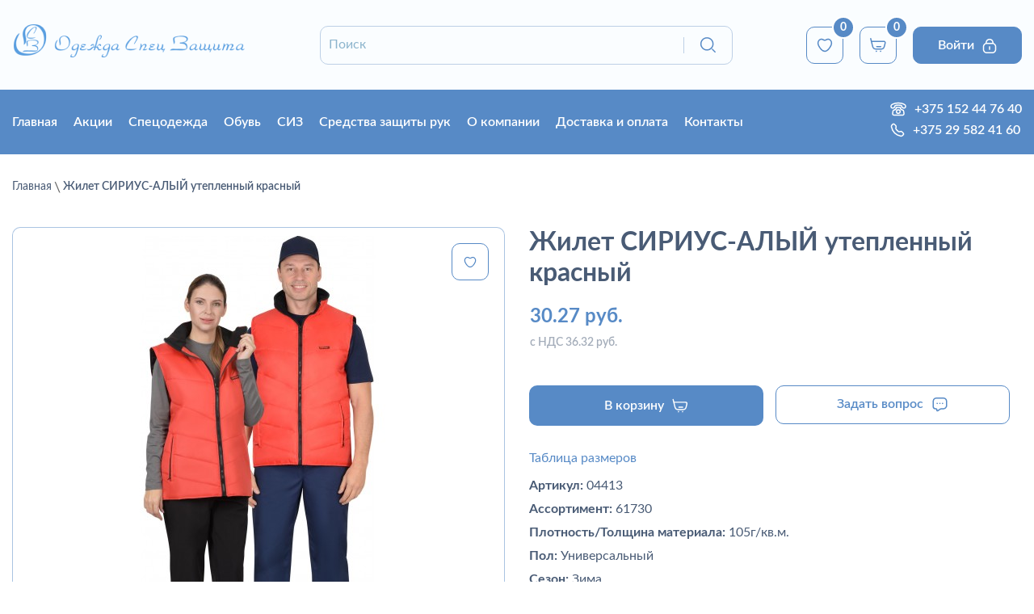

--- FILE ---
content_type: text/html; charset=utf-8
request_url: https://osz.by/index.php?route=product/product&product_id=8194
body_size: 17172
content:
<!DOCTYPE html>
<!--[if IE]><![endif]-->
<!--[if IE 8 ]><html dir="ltr" lang="ru" class="ie8"><![endif]-->
<!--[if IE 9 ]><html dir="ltr" lang="ru" class="ie9"><![endif]-->
<!--[if (gt IE 9)|!(IE)]><!-->
<html dir="ltr" lang="ru">
<!--<![endif]-->
<head>
<meta charset="UTF-8" />
<meta name="viewport" content="width=device-width, initial-scale=1">
<meta http-equiv="X-UA-Compatible" content="IE=edge">
<meta name="yandex-verification" content="1077efa7c4074d4a" />
<meta name="google-site-verification" content="M0zHiG2Gkqx-BZ6oDf0FUFUXfOOoLcL7ncwdNa8pwYM" />
<meta name="google-site-verification" content="uOU_XXBrRihoWLcdJ93YNZGfEk0Oz2hzcfrCUfVfHRs" />
<title>Купить Жилет СИРИУС-АЛЫЙ утепленный красный в Гродно выгодно и с гарантией</title>
<base href="https://osz.by/" />
<meta name="robots" content="follow, index" />
<meta name="description" content="Жилет СИРИУС-АЛЫЙ утепленный красный купить в Гродно за 30.27 рублей. Заказывайте спецодежду в Гродно по выгодной цене. Доставка по Рб" />
<meta name="keywords" content= "zhilet sirius-alyj uteplennyj krasnyj, 61730, sirius, zhilety na vse sluchai zhizni, specodezhda v grodno, kupit specovku v grodno" />
<meta property="og:locale" content="ru_RU" />
<meta property="og:type" content="website">
<meta property="og:site_name" content="osz.by">
<meta property="og:title" content="Купить Жилет СИРИУС-АЛЫЙ утепленный красный в Гродно выгодно и с гарантией"/>
<meta property="og:description" content="Жилет СИРИУС-АЛЫЙ утепленный красный купить в Гродно за 30.27 рублей. Заказывайте спецодежду в Гродно по выгодной цене. Доставка по Рб">
<meta property="og:url" content="https://osz.by/index.php?route=product/product&product_id=8194" />
<meta property="og:image" content="https://osz.by/image/cache/catalog/sirius/926/IMG9268f060d2832e0141d36a396da121ee-550x580.jpg">
                <meta property="og:image:width" content="550">
                <meta property="og:image:height" content="580">
                <meta property="twitter:image" content="https://osz.by/image/cache/catalog/sirius/926/IMG9268f060d2832e0141d36a396da121ee-550x580.jpg"/><meta name="twitter:card" content="summary_large_image">
<meta property="twitter:url" content="https://osz.by/index.php?route=product/product&product_id=8194" />
<script src="catalog/view/javascript/jquery/jquery-2.1.1.min.js" type="text/javascript"></script>
<link href="catalog/view/javascript/bootstrap/css/bootstrap.min.css" rel="stylesheet" media="screen" />
<link href="catalog/view/javascript/font-awesome/css/font-awesome.min.css" rel="stylesheet" type="text/css" />
<link href="//fonts.googleapis.com/css?family=Open+Sans:400,400i,300,700" rel="stylesheet" type="text/css" />
<link href="catalog/view/javascript/jquery/owl-carousel/owl.carousel.css">
<link href="catalog/view/theme/default/stylesheet/stylesheet.css" rel="stylesheet">
<link href="catalog/view/javascript/jquery/magnific/magnific-popup.css" type="text/css" rel="stylesheet" media="screen" />
<link href="catalog/view/javascript/jquery/datetimepicker/bootstrap-datetimepicker.min.css" type="text/css" rel="stylesheet" media="screen" />
<script src="catalog/view/javascript/jquery/magnific/jquery.magnific-popup.min.js"  type="text/javascript"></script>
<script src="catalog/view/javascript/jquery/datetimepicker/moment.js"  type="text/javascript"></script>
<script src="catalog/view/javascript/jquery/datetimepicker/bootstrap-datetimepicker.min.js"  type="text/javascript"></script>
<link href="https://osz.by/zhilet-sirius-alyj-uteplennyj-krasnyj-ru-ru" rel="canonical" />
<link href="https://osz.by/image/catalog/LogoOZS_favicon.png" rel="icon" />

<!-- Google Tag Manager -->
<script>(function(w,d,s,l,i){w[l]=w[l]||[];w[l].push({'gtm.start':
new Date().getTime(),event:'gtm.js'});var f=d.getElementsByTagName(s)[0],
j=d.createElement(s),dl=l!='dataLayer'?'&l='+l:'';j.async=true;j.src=
'https://www.googletagmanager.com/gtm.js?id='+i+dl;f.parentNode.insertBefore(j,f);
})(window,document,'script','dataLayer','GTM-MN9DLLNQ');</script>
<!-- End Google Tag Manager -->

<!-- Google Tag Manager (noscript) -->
<noscript><iframe src="https://www.googletagmanager.com/ns.html?id=GTM-MN9DLLNQ"
height="0" width="0" style="display:none;visibility:hidden"></iframe></noscript>
<!-- End Google Tag Manager (noscript) --><script>
  (function(i,s,o,g,r,a,m){i['GoogleAnalyticsObject']=r;i[r]=i[r]||function(){
  (i[r].q=i[r].q||[]).push(arguments)},i[r].l=1*new Date();a=s.createElement(o),
  m=s.getElementsByTagName(o)[0];a.async=1;a.src=g;m.parentNode.insertBefore(a,m)
  })(window,document,'script','https://www.google-analytics.com/analytics.js','ga');
  ga('create', 'UA-71023616-24', 'auto');
  ga('send', 'pageview');
</script>
<script src="//code.jivosite.com/widget/3owwo4WWL7" async></script>

								</head>
			
<body class="product-product-8194">
<!--nav id="top">
  <div class="container">
    <div id="top-links" class="nav pull-right">
      <ul class="list-inline">
        <li class="dropdown"><a href="https://osz.by/edit-account" title="Личные данные" class="dropdown-toggle" data-toggle="dropdown"><i class="fa fa-user"></i> <span class="">Личные данные</span> <span class="caret"></span></a>
          <ul class="dropdown-menu dropdown-menu-right">
                        <li><a href="https://osz.by/create-account">Регистрация</a></li>
            <li><a href="https://osz.by/login">Войти</a></li>
                      </ul>
        </li>
        <li><a href="https://osz.by/wishlist" class="header-btn" id="wishlist-total" title="0"><i class="fa fa-heart"></i> <span class="hidden-xs hidden-sm hidden-md wishlist-number">0</span></a></li>
        <li><a href="https://osz.by/shopping-cart" class="header-btn"  title="Корзина"><i class="fa fa-shopping-cart"></i> <span class="hidden-xs hidden-sm hidden-md">Корзина</span></a></li>
        <li><a href="https://osz.by/checkout" class="header-btn"  title="Оформление заказа"><i class="fa fa-share"></i> <span class="hidden-xs hidden-sm hidden-md">Оформление заказа</span></a></li>
      </ul>
    </div>
  </div>
</nav>
<div class="warning" style="background:red;padding:15px 0">
    <div class="container">
        <p style="color:#fff;margin:0;text-align:center;">13-14 февраля офис не работает. Прием заказов осуществляем удаленно по контактным данным <a href="tel:+375295824160" style="color: #fff;text-decoration: underline;">+375 29 582 41 60</a> и <a href="mailto:info@osz.by" style="color: #fff;text-decoration: underline;">info@osz.by</a></p>
    </div>
</div>-->
<header>
  <div class="container" style="margin-top: 0;">
    <div class="" style="display: flex; flex-wrap: wrap; align-items: center; justify-content: space-between;">
        <div id="logo" style="">
                    <a href="/"><img src="https://osz.by/image/catalog/icons/logotype.png" title="ООО ОдеждаСпецЗащита" alt="ООО ОдеждаСпецЗащита" class="img-responsive" /></a>
                  </div>
      <div class="header-search">
            	            <link rel="stylesheet" type="text/css" href="catalog/view/theme/default/stylesheet/live_search.css" />
				<script type="text/javascript"><!--
					var live_search = {
						selector: '#search',
						text_no_matches: 'Нет товаров, которые соответствуют критериям поиска.',
						height: '50px',
						delay: 400
					}

					$(document).ready(function() {
						var html = '';
						html += '<div id="live-search">';
						html += '	<ul>';
						html += '	</ul>';
						html += '<div class="result-text"></div>';
						html += '</div>';

						$(live_search.selector).after(html);
						$('#search input[name=\'search\']').autocomplete({
							'source': function(request, response) {
								if ($(live_search.selector + ' input[type=\'text\']').val() == '') {
									$('#live-search').css('display','none');
								}
								else{
									var html = '';
									html += '<li style="text-align: center;height:10px;">';
									html +=	'<img class="loading" src="catalog/view/theme/default/image/loading.gif" />';
									html +=	'</li>';
									$('#live-search ul').html(html);
									$('#live-search').css('display','block');
								}
								var filter_name = $(live_search.selector + ' input[type=\'text\']').val();

								if (filter_name.length>0) {
									$.ajax({
										url: 'index.php?route=product/live_search&filter_name=' +  encodeURIComponent(request),
										dataType: 'json',
										success: function(result) {
											var products = result.products;
											$('#live-search ul li').remove();
											$('.result-text').html('');
											if (!$.isEmptyObject(products)) {
												var show_image = 1;
												var show_price = 0;
												var show_description = 1;
												$('.result-text').html('<a href="https://osz.by/search?search='+filter_name+'" style="display:block;">Показать все результаты ('+result.total+')</a>');

												$.each(products, function(index,product) {
													var html = '';
													
													html += '<li>';
													html += '<a href="' + product.url + '" title="' + product.name + '">';
													if(product.image && show_image){
														html += '	<div class="product-image"><img alt="' + product.name + '" src="' + product.image + '"></div>';
													}
													html += '	<div class="product-name">' + product.name ;
													if(show_description){
														html += '<p>' + product.extra_info + '</p>';
													}
													html += '</div>';
													if(show_price){
														if (product.special) {
															html += '	<div class="product-price"><span class="special">' + product.price + '</span><span class="price">' + product.special + '</span></div>';
														} else {
															html += '	<div class="product-price"><span class="price">' + product.price + '</span></div>';
														}
													}
													html += '<span style="clear:both"></span>';
													html += '</a>';
													html += '</li>';
													$('#live-search ul').append(html);
												});
											} else {
												var html = '';
												html += '<li style="text-align: center;height:10px;">';
												html +=	live_search.text_no_matches;
												html +=	'</li>';

												$('#live-search ul').html(html);
											}
											$('#live-search ul li').css('height',live_search.height);
											$('#live-search').css('display','block');
											return false;
										}
									});
								}
							},
							'select': function(product) {
								$('input[name=\'search\']').val(product.name);
							}
						});

						$(document).bind( "mouseup touchend", function(e){
						  var container = $('#live-search');
						  if (!container.is(e.target) && container.has(e.target).length === 0)
						  {
						    container.hide();
						  }
						});
					});
				//--></script>
			            
<div id="search" class="input-group">
  <input type="text" name="search" value="" placeholder="Поиск" class="form-control input-lg" />
  <span class="input-group-btn">
    <button type="button" class="btn btn-default btn-lg"><img src="/image/update_images/icons/search.svg"></button>
  </span>
</div>      </div>
      <div style="" class="header-product">
        <a href="https://osz.by/wishlist" class="header-btn btn-item" id="wishlist-total" title="0"><img src="/image/update_images/icons/heart.svg"><span class="hidden-xs hidden-sm hidden-md">0</span></a>
        
		<div id="cart" class="btn-group btn-block btn-item">
  <button type="button" data-toggle="dropdown" data-loading-text="Загрузка..." class="header-btn dropdown-toggle"><img src="/image/update_images/icons/blue-basket.svg"> <span id="cart-total">0</span></button>
  <ul class="dropdown-menu pull-right">
        <li>
      <p class="text-center">Ваша корзина пуста!</p>
    </li>
      </ul>
</div>
 
                <button class="header-btn header-login-btn btn-item" id="login-btn"><p>Войти</p><img class="image-lock" src="/image/update_images/icons/lock.svg"/></button>
               </div>
       <div class="navbar-header"><span id="category" style="display: none !important;" class="visible-xs">Категории</span>
      <button type="button" class="btn btn-navbar navbar-toggle" data-toggle="collapse" data-target=".navbar-ex1-collapse"><i class="fa fa-bars"></i></button>
    
      <ul class="list-inline">

      </ul>
    </div>
      <div class="header-phones-top">
        <p class="header-phone"><img src="image/update_images/icons/workphone-color.svg"><a class="header-phone phone-home" href="tel:+375 152 44 76 40  ">+375 152 44 76 40  </a></p>
        <p class="header-phone"><img src="image/update_images/icons/mobile-color.svg"><a class="header-phone phone-mobile" href="tel:+375 29 582 41 60">+375 29 582 41 60</a></p>
      </div>
  </div>
</header>
<div class="top-menu-wrap">
<div class="container">


<div class="top-menu-row">
  <nav id="menu" class="navbar">
    <div class="collapse navbar-collapse navbar-ex1-collapse">
      <ul class="nav navbar-nav" style="white-space: nowrap;">
      <li class="dropdown"><a href="/" class="dropdown-toggle">Главная</a></li>
       <li class="dropdown"><a href="/specials" class="dropdown-toggle">Акции</a></li>
                        <li class="dropdown"><a href="https://osz.by/specodezhda" class="dropdown-toggle">Спецодежда</a>
          <div class="dropdown-menu">
            <div class="dropdown-inner">
                            <ul class="list-unstyled">
                                <li><a href="https://osz.by/specodezhda/vlagozaschitnaja">Влагозащитная</a></li>
                                <li><a href="https://osz.by/specodezhda/zhilety-na-vse-sluchai-zhizni">Жилеты на все случаи жизни</a></li>
                                <li><a href="https://osz.by/specodezhda/odezhda-ogranichennogo-sroka-dejstvija">Одежда ограниченного срока действия</a></li>
                                <li><a href="https://osz.by/specodezhda/specodezhda-letnyaya">Спецодежда летняя</a></li>
                                <li><a href="https://osz.by/specodezhda/specodezhda-zimnyaya"> Спецодежда зимняя</a></li>
                                <li><a href="https://osz.by/specodezhda/zashitnaya"> Защитная </a></li>
                                <li><a href="https://osz.by/specodezhda/signalnaya">Сигнальная</a></li>
                                <li><a href="https://osz.by/specodezhda/dlya-medrabotnikov-i-sfery-obsluzhivaniya">Для медработников и сферы обслуживания</a></li>
                                <li><a href="https://osz.by/specodezhda/dlya-ohrannyh-i-silovyh-struktur">Для охранных и силовых структур</a></li>
                                <li><a href="https://osz.by/specodezhda/dlya-ohoty-i-rybalki">Для охоты и рыбалки</a></li>
                                <li><a href="https://osz.by/specodezhda/golovnye-ubory">Головные уборы</a></li>
                                <li><a href="https://osz.by/specodezhda/trikotazh-i-natelnoe-belyo"> Трикотаж и нательное бельё</a></li>
                                <li><a href="https://osz.by/specodezhda/odezhda-iz-flisa">Одежда из флиса</a></li>
                              </ul>
                          </div>
          <!-- <a href="https://osz.by/specodezhda" class="see-all">Смотреть Все Спецодежда</a> --> </div>
        </li>
                                <li class="dropdown"><a href="https://osz.by/obuv" class="dropdown-toggle">Обувь</a>
          <div class="dropdown-menu">
            <div class="dropdown-inner">
                            <ul class="list-unstyled">
                                <li><a href="https://osz.by/obuv/zimnyaya-obuv">Зимняя обувь </a></li>
                                <li><a href="https://osz.by/obuv/obuv-rezinovaya-valyanaya-pvh-eva"> Обувь резиновая, валяная, ПВХ, ЭВА</a></li>
                                <li><a href="https://osz.by/obuv/letnyaya-obuv">Летняя обувь</a></li>
                                <li><a href="https://osz.by/obuv/tapochki-sabo">Тапочки,  сабо</a></li>
                              </ul>
                          </div>
          <!-- <a href="https://osz.by/obuv" class="see-all">Смотреть Все Обувь</a> --> </div>
        </li>
                                <li class="dropdown"><a href="https://osz.by/siz" class="dropdown-toggle">СИЗ</a>
          <div class="dropdown-menu">
            <div class="dropdown-inner">
                            <ul class="list-unstyled">
                                <li><a href="https://osz.by/siz/sredstva-zaschity-dielektricheskie">Средства защиты диэлектрические</a></li>
                                <li><a href="https://osz.by/siz/sredstva-zaschity-kolenej">Средства защиты коленей</a></li>
                                <li><a href="https://osz.by/siz/sredstva-zaschity-organa-sluha">Средства защиты органа слуха</a></li>
                                <li><a href="https://osz.by/siz/sredstva-zashity-golovy">Средства защиты головы </a></li>
                                <li><a href="https://osz.by/siz/sredstva-zashity-lica-i-organov-zreniya">Средства защиты лица и органов зрения</a></li>
                                <li><a href="https://osz.by/siz/sredstva-zashity-ot-padeniya-s-vysoty">Средства защиты от падения с высоты</a></li>
                                <li><a href="https://osz.by/siz/sredstva-zashity-organov-dyhaniya">Средства защиты органов дыхания </a></li>
                                <li><a href="https://osz.by/siz/bezopasnost-rabochego-mesta">Безопасность рабочего места</a></li>
                              </ul>
                          </div>
          <!-- <a href="https://osz.by/siz" class="see-all">Смотреть Все СИЗ</a> --> </div>
        </li>
                                <li class="dropdown"><a href="https://osz.by/sredstva-zashity-ruk" class="dropdown-toggle">Средства защиты рук</a>
          <div class="dropdown-menu">
            <div class="dropdown-inner">
                            <ul class="list-unstyled">
                                <li><a href="https://osz.by/sredstva-zashity-ruk/rukavicy">Рукавицы</a></li>
                                <li><a href="https://osz.by/sredstva-zashity-ruk/sredstva-po-uhodu-za-kozhej-zashita-ot-nasekomyh-i-chlenistonogih">Средства по уходу за кожей, защита от насекомых и членистоногих</a></li>
                                <li><a href="https://osz.by/sredstva-zashity-ruk/vachegi-kragi-narukavniki">Вачеги, краги, нарукавники</a></li>
                                <li><a href="https://osz.by/sredstva-zashity-ruk/perchatki">Перчатки</a></li>
                                <li><a href="https://osz.by/sredstva-zashity-ruk/sredstva-po-uhodu-za-kozhej">Средства по уходу за кожей </a></li>
                              </ul>
                          </div>
          <!-- <a href="https://osz.by/sredstva-zashity-ruk" class="see-all">Смотреть Все Средства защиты рук</a> --> </div>
        </li>
                        <li class="dropdown"><a href="/about" class="dropdown-toggle">О компании</a></li>
        <li class="dropdown"><a href="/dostavka-i-oplata" class="dropdown-toggle">Доставка и оплата</a></li>
        <li class="dropdown"><a href="/contact" class="dropdown-toggle">Контакты</a></li>
      </ul>
    </div>
  </nav>
  <div class="header-phones-bottom">
    <p class="header-phone"><img src="image/update_images/icons/workphone.svg"><a class="header-phone phone-home" href="tel:+375 152 44 76 40  ">+375 152 44 76 40  </a></p>
    <p class="header-phone"><img src="image/update_images/icons/mobilephone.svg"><a class="header-phone phone-mobile" href="tel:+375 29 582 41 60">+375 29 582 41 60</a></p>
  </div>
  </div>
</div>
</div>

<script src="catalog/view/javascript/jquery/jquery.validate.min.js"></script>
<div class="modal-login modal-form" id="login-form">
    <div class="modal-login__inner modal-form__inner">
        <div class="modal-left" style="">
            <div></div>
           <img src="/image/update_images/form-man.png"/>
        </div>
        <div class="modal-right">
            <div class="modal-right__inner">
                <button class="modal-close"><img src="/image/update_images/icons/black-close.svg"/></button>
                <div class="title">Войти</div>
                <form id="form-login" method="post" enctype="multipart/form-data">
                <input type="hidden" name="type" value="login"/>
                    <div class="form-group">
                        <input name="email" type="email" placeholder="Email">
                    </div>
                    <div class="form-group password">
                        <input name="password" type="password" id="password-input" placeholder="Пароль">
                        <a href="#" class="password-control"></a>
                    </div>
                    <div class="modal-row policy-link">
                        <img src="/image/update_images/icons/notice.svg"/>
                        <p>Нажимая «Войти», вы соглашаетесь с <a href="/privacy-policy" target="_blank">политикой обработки персональных данных</a></p>
                    </div>
                    <button type="submit" class="modal-login-btn blue-btn">Войти<img src='/image/update_images/icons/lock.svg'/></button>
                </form>
                <a class="forgot-password" href="index.php?route=account/forgotten">Забыли пароль?</a>
                <a class="modal-registration-btn" href="/create-account" >Регистрация</a>
            </div>
        </div>
    </div>
</div>



<div class="modal-reg modal-form" id="reg-form">
    <div class="modal-reg__inner modal-form__inner">
        <div class="modal-left" style="">
            <div></div>
            <img src="/image/update_images/form-man.png"/>
        </div>
        <div class="modal-right">
            <div class="modal-right__inner">
                <button class="modal-close"><img src="/image/update_images/icons/black-close.svg"/></button>
                <div class="title">Регистрация</div>
                <form id="form-login" method="post" enctype="multipart/form-data">
                    <input type="hidden" name="type" value="reg-form"/>
                      <input type="hidden" name="company" value="" id="input-company" class="form-control" />
                      <input type="hidden" name="address_1" value="" />
                      <input type="hidden" name="city" value=""  id="input-city" class="form-control" />
                      <input type="hidden" name="input-country" value="20"/>
                      <input type="hidden" name="input-zone" value=""/>
                    
                    <div class="form-group">
                        <input name="firstname" type="text" placeholder="Имя">
                                            </div>
                    <div class="form-group">
                        <input name="email" type="email" placeholder="Email">
                                            </div>
                    <div class="form-group password">
                        <input name="password" type="password" id="password-input" placeholder="Пароль">
                        <a href="#" class="password-control"></a>
                                            </div>
                    <div class="form-group password">
                        <input name="confirm" type="password" id="password-input2" placeholder="Повторите пароль">
                        <a href="#" class="password-control"></a>
                                            </div>
                    <button type="submit" class="modal-login-btn blue-btn">Зарегистрироваться<img src='/image/update_images/icons/add-user.svg'/></button>
                </form>
                <div class="log-btn-wrap">У вас есть аккаунт? <button class="modal-registration-btn">Войдите</button></div>
            </div>
        </div>
    </div>
</div>


<!--<script src="catalog/view/javascript/jquery/owl-carousel/owl.carousel.min.js" type="text/javascript"></script>-->
<script>
    let loginBtn = document.querySelector('header .header-login-btn');
    //let loginBtn2 =document.querySelector('#reg-form .modal-registration-btn');
    loginBtn.addEventListener('click', function(e){
        //document.getElementById('reg-form').style.display = "none";
        document.getElementById('login-form').style.display = "block";
    });
    // loginBtn2.addEventListener('click', function(e){
    //     document.getElementById('reg-form').style.display = "none";
    //     document.getElementById('login-form').style.display = "block";
    // });
    
    // let regBtn = document.querySelector('.modal-registration-btn');
    // regBtn.addEventListener('click', function(){
    //      document.getElementById('login-form').style.display = "none";
    //      document.getElementById('reg-form').style.display = "flex";
    // });
    
    
    

    $('body').on('click', '.password-control', function(){
        
        console.log($(this));
	if ($(this).siblings('input').attr('type') == 'password'){
		$(this).addClass('view');
	//	$('#password-input, #password-input2').attr('type', 'text');
		$(this).siblings('input').attr('type', 'text');
	} else {
		$(this).removeClass('view');
		//$('#password-input, #password-input2').attr('type', 'password');
		$(this).siblings('input').attr('type', 'password');
	}
	return false;
    });
    
    $(document).ready(function ($) {
  $('.modal-close').click(function () {
    $(this).parents('.modal-form').fadeOut("fast");
    return false;
  });
  $(document).keydown(function (e) {
    if (e.keyCode === 27) {
      e.stopPropagation();
      $('.modal-form').fadeOut("fast");
    }
  });
  $('.modal-form').click(function (e) {
    if ($(e.target).closest('.modal-form__inner').length === 0) {
      $(this).fadeOut("fast");
    }
  });});
  
  
  

</script>

  <link href="catalog/view/javascript/jquery/owl-carousel/owl.carousel.css" rel="stylesheet" type="text/css">

<div class="container product-product">
  <ul class="breadcrumb">
              <li><a href="https://osz.by/">Главная</a>
       </li>
              <li>Жилет СИРИУС-АЛЫЙ утепленный красный</li>
          </ul>
  <div class="row">                <div id="content" class="col-sm-12 product-content">      <div class="row">
                                <div class="col-lg-6 col-md-6 col-sm-12 col-xs-12">
                    <ul class="thumbnails">
                        <li class="main-thumbnail"><button type="button" data-toggle="tooltip" class="wish-btn" title="В закладки" onclick="wishlist.add('8194');"><img src="/image/update_images/icons/heart.svg"/></button> <a class="thumbnail" href="https://osz.by/image/cache/catalog/sirius/926/IMG9268f060d2832e0141d36a396da121ee-1024x1024.jpg" title="Жилет СИРИУС-АЛЫЙ утепленный красный"><img src="https://osz.by/image/cache/catalog/sirius/926/IMG9268f060d2832e0141d36a396da121ee-550x580.jpg" title="Жилет СИРИУС-АЛЫЙ утепленный красный" alt="Жилет СИРИУС-АЛЫЙ утепленный красный" /></a></li>
                                                <li class="image-additional"><a class="thumbnail" href="https://osz.by/image/cache/catalog/sirius/ab8/IMGab89a2c79a1ab062b845cb08502ea846-1024x1024.jpg" title="Жилет СИРИУС-АЛЫЙ утепленный красный"> <img src="https://osz.by/image/cache/catalog/sirius/ab8/IMGab89a2c79a1ab062b845cb08502ea846-66x66.jpg" title="Жилет СИРИУС-АЛЫЙ утепленный красный" alt="Жилет СИРИУС-АЛЫЙ утепленный красный" /></a></li>
                        <li class="image-additional"><a class="thumbnail" href="https://osz.by/image/cache/catalog/sirius/c67/IMGc676ae03b8cec91d7149fa2529226b1c-1024x1024.jpg" title="Жилет СИРИУС-АЛЫЙ утепленный красный"> <img src="https://osz.by/image/cache/catalog/sirius/c67/IMGc676ae03b8cec91d7149fa2529226b1c-66x66.jpg" title="Жилет СИРИУС-АЛЫЙ утепленный красный" alt="Жилет СИРИУС-АЛЫЙ утепленный красный" /></a></li>
                        <li class="image-additional"><a class="thumbnail" href="https://osz.by/image/cache/catalog/sirius/aee/IMGaee94433fbbbb969f9e44ff9bb58809c-1024x1024.jpg" title="Жилет СИРИУС-АЛЫЙ утепленный красный"> <img src="https://osz.by/image/cache/catalog/sirius/aee/IMGaee94433fbbbb969f9e44ff9bb58809c-66x66.jpg" title="Жилет СИРИУС-АЛЫЙ утепленный красный" alt="Жилет СИРИУС-АЛЫЙ утепленный красный" /></a></li>
                        <li class="image-additional"><a class="thumbnail" href="https://osz.by/image/cache/catalog/sirius/fd6/IMGfd6e03ce1ccfd50e6f2f17b23a3d69d7-1024x1024.jpg" title="Жилет СИРИУС-АЛЫЙ утепленный красный"> <img src="https://osz.by/image/cache/catalog/sirius/fd6/IMGfd6e03ce1ccfd50e6f2f17b23a3d69d7-66x66.jpg" title="Жилет СИРИУС-АЛЫЙ утепленный красный" alt="Жилет СИРИУС-АЛЫЙ утепленный красный" /></a></li>
                                  </ul>
                    <!-- <ul class="nav nav-tabs">
            <li class="active"><a href="#tab-description" data-toggle="tab">Описание</a></li>
                        <li><a href="#tab-specification" data-toggle="tab">Характеристики</a></li>
                                  </ul>
          <div class="tab-content">
            <div class="tab-pane active" id="tab-description">ГОСТ 25295-2003, ТР ТС 017/2011<br>Жилет утеплённый, стёганый, прямого силуэта, с подкладкой, с застёжкой на молнию, с боковыми прорезными карманами, застёгивающимися на молнию, с внутренним карманом с молнией, с воротником стойка, внутренний воротник из «флиса» для комфорта в области прилегания к шее. Спинка удлинённая относительно полочек с фигурной линией низа. <br>Жилет может использоваться как для активного отдыха, так и для работы в неотапливаемых помещениях или на открытом воздухе в осенне-зимний период. Удобный крой не затрудняет движений.<br><br>Материал верха: ткань полиэфирная, с водоотталкивающей пропиткой, плотность 105 г/м2, состав 100% ПЭ, <br>Цвет: красный<br>Материал подкладки: ткань полиэфирная, состав: 100% ПЭ, плотность 56 г/м2,  <br>цвет: чёрный<br>Материал утеплителя: «Синтепон» плотность 150 г/м?, состав 100% ПЭ, толщина пакета – 1 слой<br></div>
                        <div class="tab-pane" id="tab-specification">
              <table class="table table-bordered">
                                <thead>
                  <tr>
                    <td colspan="2"><strong>Характеристики товара</strong></td>
                  </tr>
                </thead>
                <tbody>
                                    <tr>
                    <td>Плотность/Толщина материала</td>
                    <td>105г/кв.м.</td>
                  </tr>
                                    <tr>
                    <td>Пол</td>
                    <td>Универсальный</td>
                  </tr>
                                    <tr>
                    <td>Сезон</td>
                    <td>Зима</td>
                  </tr>
                                    <tr>
                    <td>Состав</td>
                    <td>100% ПЭ</td>
                  </tr>
                                    <tr>
                    <td>Ткань/Материал верха</td>
                    <td>полиэфирная</td>
                  </tr>
                                    <tr>
                    <td>Цвет</td>
                    <td>Красный</td>
                  </tr>
                                    <tr>
                    <td>Вид изделия</td>
                    <td>Жилет</td>
                  </tr>
                                    <tr>
                    <td>Объём в кубических метрах</td>
                    <td>0.007</td>
                  </tr>
                                  </tbody>
                              </table>
            </div>
                                  </div> -->
        </div>
                                
        <div class="col-lg-6 col-md-6 col-sm-12 col-xs-12">
            <h1>Жилет СИРИУС-АЛЫЙ утепленный красный</h1>
                                <div class="product-thumb">
                                                          <div class="price">
                          30.27 руб.<br>
                          <span class="nds-text">с НДС 36.32 руб.</span></div>
                                    
                                      </ul>
                </div>
                                    <div id="product">
                                    

            <div class="product-bottom" style="margin-bottom: 20px; display: flex; flex-wrap: wrap;">
                <div class="col-lg-6 col-md-6 col-sm-6 col-xs-12" style="padding-left: 0;">
                    <div class="" style="visibility: hidden; width: 0; height: 0;">
                        <input type="text" name="quantity" value="1" size="2" id="input-quantity" class="form-control" />
                        <input type="hidden" name="product_id" value="8194" />
                        <br />
                    </div>
                              <button type="button" id="button-cart" data-loading-text="Загрузка..." class="btn-default basket-btn"><span class="">В корзину</span><img class="image-basket" src="/image/update_images/icons/basket-white.svg" alt="В корзину"/></button>
                          </div>
            <div class="col-lg-6 col-md-6 col-sm-6 col-xs-12" style="padding-left: 0;">
                <button type="button"  data-toggle="modal" data-target="#myModalTest" onclick="yaCounter47083560.reachGoal('question'); return true;" data-loading-text="Загрузка..." class="btn-question"><span>Задать вопрос</span><img src="/image/update_images/icons/question.svg"/></button>

                <div class="modal fade" id="myModalTest" tabindex="-1" role="dialog" aria-labelledby="myModalLabel">
                  <div class="modal-dialog" role="document">
                    <div class="modal-content">
                      <div class="modal-header">
                        <button type="button" class="close" data-dismiss="modal" aria-label="Close"><span aria-hidden="true"><img src="/image/update_images/icons/close-blue.svg" alt="Закрыть форму"/></span></button>
                        <h4 class="modal-title" id="myModalLabel">Обратная связь</h4>
                      </div>
                      <div class="modal-body">
                        <form class="form-horizontal" id="recall">
                          <div class="form-group">
                              <input type="text" class="form-control" id="name" name="name" placeholder="Ваше имя">
                          </div>
                          <div class="form-group">
                              <input type="text" class="form-control" id="phone" name="phone" placeholder="Телефон">
                          </div>
                          <div class="form-group form-textarea">
                              <textarea class="form-control" id="message" name="message" placeholder="Сообщение"></textarea>
                          </div>
                <input type="hidden" name="link" value="https://osz.by/zhilet-sirius-alyj-uteplennyj-krasnyj-ru-ru">
                <input type="hidden" name="pr_name" value="Жилет СИРИУС-АЛЫЙ утепленный красный">
                          <div class="form-btns form-group" style="margin-bottom: 0;">
                            <div class="col-md-6 col-sm-6 text-left col-xs-12 modal-btn-wrap" style="padding-left: 0;">
                              <button style="" type="reset" id="reset" class="btn btn-primary def-reset-btn btn-default">Отменить</button>
                              <div></div>
                            </div>
                            <div class="col-md-6 col-sm-6  col-xs-12 text-right modal-btn-wrap" style="padding-right: 0;">
                              <button style="" type="submit" id="submit" onclick="yaCounter47083560.reachGoal('sent-question'); return true;" class="btn btn-primary btn-default btn-default btn-modal-send">Отправить</button>
                              <div></div>
                            </div>
                          </div>
                        </form>
                      </div>
                    </div>
                  </div>
                </div>
            </div>
            </div>
            </div>
            
            
            
                        <div style="display: flex; justify-content: end; margin-bottom: 15px;">
				<a href="/tablica-razmerov-odezhdy" target="_blank" style="font-size: 16px; color: #578AC6;">Таблица размеров</a>
			</div>
            
            
          <!--<div class="btn-group">
                <button type="button" data-toggle="tooltip" class="btn btn-default" title="В сравнение" onclick="compare.add('8194');"><i class="fa fa-exchange"></i></button> 
          </div>-->
          <ul class="list-unstyled attributes-list">
                        <!--<li>Производитель: <a href="https://osz.by/index.php?route=product/manufacturer/info&amp;manufacturer_id=16">Sirius</a></li>-->
            <!--<li><span class="attribute-name" style="font-weight: bold;">Производитель:</span> Sirius</li>-->
                        <!-- АТРИБУТЫ  -->
            			<li><span class="attribute-name" style="font-weight: bold;">Артикул: </span> 04413</li>
			            <li><span class="attribute-name" style="font-weight: bold;">Ассортимент:</span> 61730</li>
            																					<li><span class="attribute-name" style="font-weight: bold;">Плотность/Толщина материала:</span> 105г/кв.м.</li>
											<li><span class="attribute-name" style="font-weight: bold;">Пол:</span> Универсальный</li>
											<li><span class="attribute-name" style="font-weight: bold;">Сезон:</span> Зима</li>
											<li><span class="attribute-name" style="font-weight: bold;">Состав:</span> 100% ПЭ</li>
											<li><span class="attribute-name" style="font-weight: bold;">Ткань/Материал верха:</span> полиэфирная</li>
											<li><span class="attribute-name" style="font-weight: bold;">Цвет:</span> Красный</li>
											<li><span class="attribute-name" style="font-weight: bold;">Вид изделия:</span> Жилет</li>
											<li><span class="attribute-name" style="font-weight: bold;">Объём в кубических метрах:</span> 0.007</li>
												                       
            
            <!-- Новые атрибуты -->
									
						    <li><span class="attribute-name" style="font-weight: bold;">Вес: </span> 0.50000000</li>
						            <li class="attribute-description"><span class="attribute-name" style="font-weight: bold;">Описание: </span>ГОСТ 25295-2003, ТР ТС 017/2011<br>Жилет утеплённый, стёганый, прямого силуэта, с подкладкой, с застёжкой на молнию, с боковыми прорезными карманами, застёгивающимися на молнию, с внутренним карманом с молнией, с воротником стойка, внутренний воротник из «флиса» для комфорта в области прилегания к шее. Спинка удлинённая относительно полочек с фигурной линией низа. <br>Жилет может использоваться как для активного отдыха, так и для работы в неотапливаемых помещениях или на открытом воздухе в осенне-зимний период. Удобный крой не затрудняет движений.<br><br>Материал верха: ткань полиэфирная, с водоотталкивающей пропиткой, плотность 105 г/м2, состав 100% ПЭ, <br>Цвет: красный<br>Материал подкладки: ткань полиэфирная, состав: 100% ПЭ, плотность 56 г/м2,  <br>цвет: чёрный<br>Материал утеплителя: «Синтепон» плотность 150 г/м?, состав 100% ПЭ, толщина пакета – 1 слой<br></li>
                      </ul>
		  
			
                    <!--<ul class="list-unstyled">
                        <li>
              <h2>36.32 руб.</h2>
            </li>
                                    <li>Без НДС: 30.27 руб.</li>
                                              </ul>-->
                    
          </div>
                  </div>
      </div>
            
      </div>
      
      
      
      
    <script src="catalog/view/javascript/jquery/owl-carousel/owl.carousel.min.js"></script>
    </div>
    <div class="product-product">
        <section class="featured-section  def-section-padding">
<div class="container">
<h3 class="featured-title def-title">Рекомендуемые товары</h3>
<div class="featured-items">
    <div id="carousel-featured" class="owl-carousel owl-theme carousel-featured" style="display: block;">
                    <div class="product-layout">
                <div class="item text-center">
                  <div class="product-thumb transition">
                    <a href="https://osz.by/botinki-sirius-dozor-zamsha-olivkovye-pu-nitril"><div class="image"><img src="https://osz.by/image/cache/catalog/sirius/502/IMG502861a1bcaaf31cb035246009fcbc23-264x400.jpg" alt="Ботинки СИРИУС-ДОЗОР замша (оливковые), ПУ-Нитрил" title="Ботинки СИРИУС-ДОЗОР замша (оливковые), ПУ-Нитрил" class="img-responsive" /></div></a>
                    <div class="caption">
                      <a href="https://osz.by/botinki-sirius-dozor-zamsha-olivkovye-pu-nitril"><h4 class="product-title">Ботинки СИРИУС-ДОЗОР замша (оливковые), ПУ-Нитрил</h4></a>
                       <div>
                                               <div class="price">
						                                                    <span>107.33 руб.<br>
                            <span class="nds-text">с НДС 128.80 руб.</span> 
                          </span>
                                                                              <button type="button" class="wish-btn" data-toggle="tooltip" title="" onclick="wishlist.add('9622');"><img src="/image/update_images/icons/heart.svg"></i></button>
                        </div>
                         
													<button type="button" class="btn-default basket-btn" onclick="cart.add('9622', '1');"><span class="hidden-xs hidden-sm hidden-md">В корзину</span><img class="image-basket" src="/image/update_images/icons/basket-white.svg" alt="В корзину"/></i></button>
						                        </div>
                    </div>
                  </div>
                </div>
            </div>
                    <div class="product-layout">
                <div class="item text-center">
                  <div class="product-thumb transition">
                    <a href="https://osz.by/botinki-sirius-titan-kozha-nitril"><div class="image"><img src="https://osz.by/image/cache/catalog/sirius/bd6/IMGbd69e1b05b41198323c96efddd101315-264x400.jpg" alt="Ботинки СИРИУС-ТИТАН, кожа, Нитрил" title="Ботинки СИРИУС-ТИТАН, кожа, Нитрил" class="img-responsive" /></div></a>
                    <div class="caption">
                      <a href="https://osz.by/botinki-sirius-titan-kozha-nitril"><h4 class="product-title">Ботинки СИРИУС-ТИТАН, кожа, Нитрил</h4></a>
                       <div>
                                               <div class="price">
						                                                    <span>55.66 руб.<br>
                            <span class="nds-text">с НДС 66.79 руб.</span> 
                          </span>
                                                                              <button type="button" class="wish-btn" data-toggle="tooltip" title="" onclick="wishlist.add('8925');"><img src="/image/update_images/icons/heart.svg"></i></button>
                        </div>
                         
													<button type="button" class="btn-default basket-btn" onclick="cart.add('8925', '1');"><span class="hidden-xs hidden-sm hidden-md">В корзину</span><img class="image-basket" src="/image/update_images/icons/basket-white.svg" alt="В корзину"/></i></button>
						                        </div>
                    </div>
                  </div>
                </div>
            </div>
                    <div class="product-layout">
                <div class="item text-center">
                  <div class="product-thumb transition">
                    <a href="https://osz.by/kostjum-sirius-favorit-kurtka-pk-t.seryj-so-sv.serym"><div class="image"><img src="https://osz.by/image/cache/catalog/sirius/9c0/IMG9c04777bf4bc62cabb6622ced9bbcae9-264x400.jpg" alt="Костюм СИРИУС-ФАВОРИТ куртка, п/к т.серый со св.серым" title="Костюм СИРИУС-ФАВОРИТ куртка, п/к т.серый со св.серым" class="img-responsive" /></div></a>
                    <div class="caption">
                      <a href="https://osz.by/kostjum-sirius-favorit-kurtka-pk-t.seryj-so-sv.serym"><h4 class="product-title">Костюм СИРИУС-ФАВОРИТ куртка, п/к т.серый со св.серым</h4></a>
                       <div>
                                               <div class="price">
						                                                    <span>119.53 руб.<br>
                            <span class="nds-text">с НДС 143.43 руб.</span> 
                          </span>
                                                                              <button type="button" class="wish-btn" data-toggle="tooltip" title="" onclick="wishlist.add('8533');"><img src="/image/update_images/icons/heart.svg"></i></button>
                        </div>
                         
													<button type="button" class="btn-default basket-btn" onclick="cart.add('8533', '1');"><span class="hidden-xs hidden-sm hidden-md">В корзину</span><img class="image-basket" src="/image/update_images/icons/basket-white.svg" alt="В корзину"/></i></button>
						                        </div>
                    </div>
                  </div>
                </div>
            </div>
                    <div class="product-layout">
                <div class="item text-center">
                  <div class="product-thumb transition">
                    <a href="https://osz.by/kostjum-sirius-favorit-kurtka-brjuki-t.seryj-so-sv.serym"><div class="image"><img src="https://osz.by/image/cache/catalog/sirius/69c/IMG69c782205a8962503c25476f1118f271-264x400.jpg" alt="Костюм СИРИУС-ФАВОРИТ куртка, брюки т.серый со св.серым" title="Костюм СИРИУС-ФАВОРИТ куртка, брюки т.серый со св.серым" class="img-responsive" /></div></a>
                    <div class="caption">
                      <a href="https://osz.by/kostjum-sirius-favorit-kurtka-brjuki-t.seryj-so-sv.serym"><h4 class="product-title">Костюм СИРИУС-ФАВОРИТ куртка, брюки т.серый со св.серым</h4></a>
                       <div>
                                               <div class="price">
						                                                    <span>102.09 руб.<br>
                            <span class="nds-text">с НДС 122.50 руб.</span> 
                          </span>
                                                                              <button type="button" class="wish-btn" data-toggle="tooltip" title="" onclick="wishlist.add('8531');"><img src="/image/update_images/icons/heart.svg"></i></button>
                        </div>
                         
													<button type="button" class="btn-default basket-btn" onclick="cart.add('8531', '1');"><span class="hidden-xs hidden-sm hidden-md">В корзину</span><img class="image-basket" src="/image/update_images/icons/basket-white.svg" alt="В корзину"/></i></button>
						                        </div>
                    </div>
                  </div>
                </div>
            </div>
                    <div class="product-layout">
                <div class="item text-center">
                  <div class="product-thumb transition">
                    <a href="https://osz.by/kostjum-svarschika-sirius-gerkules-letnij-kurtka-brjuki-temno-sinij-i-sop-ru-ru"><div class="image"><img src="https://osz.by/image/cache/catalog/sirius/b42/IMGb424ee53fbdf321bddb5622c96a8bdfa-264x400.jpg" alt="Костюм сварщика СИРИУС-ГЕРКУЛЕС летний: куртка, брюки темно-синий и СОП" title="Костюм сварщика СИРИУС-ГЕРКУЛЕС летний: куртка, брюки темно-синий и СОП" class="img-responsive" /></div></a>
                    <div class="caption">
                      <a href="https://osz.by/kostjum-svarschika-sirius-gerkules-letnij-kurtka-brjuki-temno-sinij-i-sop-ru-ru"><h4 class="product-title">Костюм сварщика СИРИУС-ГЕРКУЛЕС летний: куртка, брюки темно-синий и СОП</h4></a>
                       <div>
                                               <div class="price">
						                                                    <span>161.08 руб.<br>
                            <span class="nds-text">с НДС 193.30 руб.</span> 
                          </span>
                                                                              <button type="button" class="wish-btn" data-toggle="tooltip" title="" onclick="wishlist.add('9827');"><img src="/image/update_images/icons/heart.svg"></i></button>
                        </div>
                         
													<button type="button" class="btn-default basket-btn" onclick="cart.add('9827', '1');"><span class="hidden-xs hidden-sm hidden-md">В корзину</span><img class="image-basket" src="/image/update_images/icons/basket-white.svg" alt="В корзину"/></i></button>
						                        </div>
                    </div>
                  </div>
                </div>
            </div>
                    <div class="product-layout">
                <div class="item text-center">
                  <div class="product-thumb transition">
                    <a href="https://osz.by/perchatki-hb-s-pvh-tochka-10-klass-vjazki50-gr.-ruchnoj-overlokkratno-10-parh300-ru-ru"><div class="image"><img src="https://osz.by/image/cache/catalog/sirius/55d/IMG55d7ae4ce5f4dcd9baf54e2ff1f4c860-264x400.jpg" alt="Перчатки х/б с ПВХ ТОЧКА  10 класс вязки,50 гр., ручной оверлок,кратно 10 пар(х300)" title="Перчатки х/б с ПВХ ТОЧКА  10 класс вязки,50 гр., ручной оверлок,кратно 10 пар(х300)" class="img-responsive" /></div></a>
                    <div class="caption">
                      <a href="https://osz.by/perchatki-hb-s-pvh-tochka-10-klass-vjazki50-gr.-ruchnoj-overlokkratno-10-parh300-ru-ru"><h4 class="product-title">Перчатки х/б с ПВХ ТОЧКА  10 класс вязки,50 гр., ручной оверлок,кратно 10 пар(х300)</h4></a>
                       <div>
                                               <div class="price">
						                                                    <span>1.18 руб.<br>
                            <span class="nds-text">с НДС 1.42 руб.</span> 
                          </span>
                                                                              <button type="button" class="wish-btn" data-toggle="tooltip" title="" onclick="wishlist.add('9696');"><img src="/image/update_images/icons/heart.svg"></i></button>
                        </div>
                         
													<button type="button" class="btn-default basket-btn" onclick="cart.add('9696', '1');"><span class="hidden-xs hidden-sm hidden-md">В корзину</span><img class="image-basket" src="/image/update_images/icons/basket-white.svg" alt="В корзину"/></i></button>
						                        </div>
                    </div>
                  </div>
                </div>
            </div>
           </div>
</div>

<script type="text/javascript"><!--
$('.carousel-featured').owlCarousel({
    loop:true,
    margin:30,
    nav:true,
    items: 4,
    autoplay:false,
    slideTransition: 'linear',
    autoplayTimeout:3000,
    autoplayHoverPause:false,
    navText : ["",""],
        responsive : {
        0 : {
            items: 1,
        },
        525 : {
            items: 2,
        },
        768: {
            items: 3,
        },
        1023 : {
            items: 4
        },
    }
})
-->
</script>


 </div>
</section>
<!--</div>-->    </div>
</div>


<script src="catalog/view/javascript/jquery/jquery.validate.min.js"></script>
<script src="catalog/view/javascript/jquery/jquery.maskedinput.min.js"></script>
<script>

$("input[name='phone']").mask("+375 (99) 999-99-99");
$(document).ready(function ($) {
  $('.modal-close').click(function () {
    $(this).parents('.modal-success').fadeOut();
    $(".modal-backdrop").remove();
    return false;
  });
  $(document).keydown(function (e) {
    if (e.keyCode === 27) {
      e.stopPropagation();
      $('.modal-success').fadeOut();
      $(".modal-backdrop").remove();
    }
  });
  $('.modal-success').click(function (e) {
    if ($(e.target).closest('.modal-success__inner').length === 0) {
        $(".modal-backdrop").remove();
      $(this).fadeOut();
    }
 });
});

var formph = $('#recall');	
	formph.validate({
	  submitHandler: function(formph) {
		var fd = new FormData( formph );
		$.ajax({
			async: true,
            url: "mail.php", 
            type: "POST",             
            data: fd,
            cache: false,  
			contentType: false,			
            processData: false,      
            success: function(data) {
                if(data == 'done'){
				console.log(data);
				HTMLFormElement.prototype.reset.call(document.getElementById('recall'));
				$( "#myModalTest" ).fadeOut();
                document.querySelector("body").classList.remove('modal-open');
                document.querySelector("body").style.margin="0";
				document.getElementById('modal-success').style.display = "block"

					
				} else {
					console.log(data);
					formph.reset();
					
					document.getElementById('form-response').style.color = "red"
           	   		document.getElementById('form-response').innerHTML = "!"
					setTimeout(()=>{
					  $('#form-response').css("opacity", "0")
				    }, 3000);
				}
            },
			error: function(data){
				console.log('error');
				console.log(data);
			}
        });
        return false;
	  },
	  rules: {
	    name: {
			required: true
		},
		phone: {
			required: true
		},
		message: {
			required: true
		},
	  },
	 messages: {
	    name: {
			required: "Введите имя!"
    	},
		phone: {
			required: "Введите телефон!"
		}, 
		message: {
			required: "Введите сообщение!"
		}, 
	  },
	    errorElement : "div",
		focusInvalid: true,
		errorClass: "input_error"
	});





  </script>
<script type="text/javascript"><!--
$('select[name=\'recurring_id\'], input[name="quantity"]').change(function(){
	$.ajax({
		url: 'index.php?route=product/product/getRecurringDescription',
		type: 'post',
		data: $('input[name=\'product_id\'], input[name=\'quantity\'], select[name=\'recurring_id\']'),
		dataType: 'json',
		beforeSend: function() {
			$('#recurring-description').html('');
		},
		success: function(json) {
			$('.alert, .text-danger').remove();

			if (json['success']) {
				$('#recurring-description').html(json['success']);
			}
		}
	});
});
//--></script>
<script type="text/javascript"><!--
$('#button-cart').on('click', function() {
	$.ajax({
		url: 'index.php?route=checkout/cart/add',
		type: 'post',
		data: $('#product input[type=\'text\'], #product input[type=\'hidden\'], #product select, #product textarea'),
		dataType: 'json',
		beforeSend: function() {
			$('#button-cart').button('loading');
		},
		complete: function() {
			$('#button-cart').button('reset');
		},
		success: function(json) {
			$('.alert, .text-danger').remove();
			$('.form-group').removeClass('has-error');

			if (json['error']) {
				if (json['error']['option']) {
					for (i in json['error']['option']) {
						var element = $('#input-option' + i.replace('_', '-'));

						if (element.parent().hasClass('input-group')) {
							element.parent().after('<div class="text-danger">' + json['error']['option'][i] + '</div>');
						} else {
							element.after('<div class="text-danger">' + json['error']['option'][i] + '</div>');
						}
					}
				}

				if (json['error']['recurring']) {
					$('select[name=\'recurring_id\']').after('<div class="text-danger">' + json['error']['recurring'] + '</div>');
				}

				// Highlight any found errors
				$('.text-danger').parent().addClass('has-error');
			}

			if (json['success']) {
				$('.breadcrumb').after('<div class="alert alert-success">' + json['success'] + '<button type="button" class="close" data-dismiss="alert">&times;</button></div>');

				$('#cart > button').html('<img src="/image/update_images/icons/blue-basket.svg"><span id="cart-total">' + json['total'] + '</span>');
				$('#profile-basket').html(json['total']);

				$('html, body').animate({ scrollTop: 0 }, 'slow');

				$('#cart > ul').load('index.php?route=common/cart/info ul li');
			}
		},
        error: function(xhr, ajaxOptions, thrownError) {
            console.log('Error');
            alert(thrownError + "\r\n" + xhr.statusText + "\r\n" + xhr.responseText);
        }
	});
});
//--></script>
<script type="text/javascript"><!--
$('.date').datetimepicker({
	pickTime: false
});

$('.datetime').datetimepicker({
	pickDate: true,
	pickTime: true
});

$('.time').datetimepicker({
	pickDate: false
});

$('button[id^=\'button-upload\']').on('click', function() {
	var node = this;

	$('#form-upload').remove();

	$('body').prepend('<form enctype="multipart/form-data" id="form-upload" style="display: none;"><input type="file" name="file" /></form>');

	$('#form-upload input[name=\'file\']').trigger('click');

	if (typeof timer != 'undefined') {
    	clearInterval(timer);
	}

	timer = setInterval(function() {
		if ($('#form-upload input[name=\'file\']').val() != '') {
			clearInterval(timer);

			$.ajax({
				url: 'index.php?route=tool/upload',
				type: 'post',
				dataType: 'json',
				data: new FormData($('#form-upload')[0]),
				cache: false,
				contentType: false,
				processData: false,
				beforeSend: function() {
					$(node).button('loading');
				},
				complete: function() {
					$(node).button('reset');
				},
				success: function(json) {
					$('.text-danger').remove();

					if (json['error']) {
						$(node).parent().find('input').after('<div class="text-danger">' + json['error'] + '</div>');
					}

					if (json['success']) {
						alert(json['success']);

						$(node).parent().find('input').val(json['code']);
					}
				},
				error: function(xhr, ajaxOptions, thrownError) {
					alert(thrownError + "\r\n" + xhr.statusText + "\r\n" + xhr.responseText);
				}
			});
		}
	}, 500);
});
//--></script>
<script type="text/javascript"><!--
$('#review').delegate('.pagination a', 'click', function(e) {
    e.preventDefault();

    $('#review').fadeOut('slow');

    $('#review').load(this.href);

    $('#review').fadeIn('slow');
});

$('#review').load('index.php?route=product/product/review&product_id=8194');

$('#button-review').on('click', function() {
	$.ajax({
		url: 'index.php?route=product/product/write&product_id=8194',
		type: 'post',
		dataType: 'json',
		data: $("#form-review").serialize(),
		beforeSend: function() {
			$('#button-review').button('loading');
		},
		complete: function() {
			$('#button-review').button('reset');
		},
		success: function(json) {
			$('.alert-success, .alert-danger').remove();

			if (json['error']) {
				$('#review').after('<div class="alert alert-danger"><i class="fa fa-exclamation-circle"></i> ' + json['error'] + '</div>');
			}

			if (json['success']) {
				$('#review').after('<div class="alert alert-success"><i class="fa fa-check-circle"></i> ' + json['success'] + '</div>');

				$('input[name=\'name\']').val('');
				$('textarea[name=\'text\']').val('');
				$('input[name=\'rating\']:checked').prop('checked', false);
			}
		}
	});
});

$(document).ready(function() {
	$('.thumbnails').magnificPopup({
		type:'image',
		delegate: 'a',
		gallery: {
			enabled:true
		}
	});
});
//--></script>
<div class="modal-success" id="modal-success">
        <div class="modal-success__inner">
            <div class="modal__top">
                <div class="modal-img-close modal-close"><img src="/image/update_images/icons/close-blue.svg" alt=""></div>
            <div class="modal__title">Вопрос успешно отправлен!</div>
            <button class="btn-close modal-close">Закрыть</button>
        </div>
    </div>
</div>
<div class="modal-success">
        <div class="modal-success__inner">
            <div class="modal__top">
                <div class="modal-img-close modal-close"><img src="/image/update_images/icons/black-close.svg" alt=""></div>
            <div class="modal__title">Спасибо за обращение!</div>
            <div class="modal__subtitle">Мы свяжемся с Вами в ближайшее время</div>
        </div>
    </div>
</div> 


<div class="categories-bottom">
    <div class="container">
        <div class="items">
            <div class="item">
                <div class="title">
                    Спецодежда
                </div>
                <div class="child">
                                            <a href="https://osz.by/specodezhda/vlagozaschitnaja">
                         Влагозащитная                        </a>
                                            <a href="https://osz.by/specodezhda/zhilety-na-vse-sluchai-zhizni">
                         Жилеты на все случаи жизни                        </a>
                                            <a href="https://osz.by/specodezhda/odezhda-ogranichennogo-sroka-dejstvija">
                         Одежда ограниченного срока действия                        </a>
                                            <a href="https://osz.by/specodezhda/specodezhda-letnyaya">
                         Спецодежда летняя                        </a>
                                            <a href="https://osz.by/specodezhda/specodezhda-zimnyaya">
                          Спецодежда зимняя                        </a>
                                            <a href="https://osz.by/specodezhda/zashitnaya">
                          Защитная                         </a>
                                            <a href="https://osz.by/specodezhda/signalnaya">
                         Сигнальная                        </a>
                                            <a href="https://osz.by/specodezhda/dlya-medrabotnikov-i-sfery-obsluzhivaniya">
                         Для медработников и сферы обслуживания                        </a>
                                            <a href="https://osz.by/specodezhda/dlya-ohrannyh-i-silovyh-struktur">
                         Для охранных и силовых структур                        </a>
                                            <a href="https://osz.by/specodezhda/dlya-ohoty-i-rybalki">
                         Для охоты и рыбалки                        </a>
                                            <a href="https://osz.by/specodezhda/golovnye-ubory">
                         Головные уборы                        </a>
                                            <a href="https://osz.by/specodezhda/trikotazh-i-natelnoe-belyo">
                          Трикотаж и нательное бельё                        </a>
                                            <a href="https://osz.by/specodezhda/odezhda-iz-flisa">
                         Одежда из флиса                        </a>
                                    </div>
            </div>
            <div class="bottom-items">
                <div class="item">
                    <div class="title">
                        СИЗ
                    </div>
                    <div class="child">
                                                    <a href="https://osz.by/siz/sredstva-zaschity-dielektricheskie">
                             Средства защиты диэлектрические                            </a>
                                                    <a href="https://osz.by/siz/sredstva-zaschity-kolenej">
                             Средства защиты коленей                            </a>
                                                    <a href="https://osz.by/siz/sredstva-zaschity-organa-sluha">
                             Средства защиты органа слуха                            </a>
                                                    <a href="https://osz.by/siz/sredstva-zashity-golovy">
                             Средства защиты головы                             </a>
                                                    <a href="https://osz.by/siz/sredstva-zashity-lica-i-organov-zreniya">
                             Средства защиты лица и органов зрения                            </a>
                                                    <a href="https://osz.by/siz/sredstva-zashity-ot-padeniya-s-vysoty">
                             Средства защиты от падения с высоты                            </a>
                                                    <a href="https://osz.by/siz/sredstva-zashity-organov-dyhaniya">
                             Средства защиты органов дыхания                             </a>
                                                    <a href="https://osz.by/siz/bezopasnost-rabochego-mesta">
                             Безопасность рабочего места                            </a>
                                            </div>
                </div>
                <div class="item">
                    <div class="title">
                        Обувь
                    </div>
                    <div class="child">
                                                    <a href="https://osz.by/obuv/zimnyaya-obuv">
                             Зимняя обувь                             </a>
                                                    <a href="https://osz.by/obuv/obuv-rezinovaya-valyanaya-pvh-eva">
                              Обувь резиновая, валяная, ПВХ, ЭВА                            </a>
                                                    <a href="https://osz.by/obuv/letnyaya-obuv">
                             Летняя обувь                            </a>
                                                    <a href="https://osz.by/obuv/tapochki-sabo">
                             Тапочки,  сабо                            </a>
                                            </div>
                </div>
                <div class="item">
                    <div class="title">
                        Средства защиты рук
                    </div>
                    <div class="child">
                                                    <a href="https://osz.by/sredstva-zashity-ruk/rukavicy">
                             Рукавицы                            </a>
                                                    <a href="https://osz.by/sredstva-zashity-ruk/sredstva-po-uhodu-za-kozhej-zashita-ot-nasekomyh-i-chlenistonogih">
                             Средства по уходу за кожей, защита от насекомых и членистоногих                            </a>
                                                    <a href="https://osz.by/sredstva-zashity-ruk/vachegi-kragi-narukavniki">
                             Вачеги, краги, нарукавники                            </a>
                                                    <a href="https://osz.by/sredstva-zashity-ruk/perchatki">
                             Перчатки                            </a>
                                                    <a href="https://osz.by/sredstva-zashity-ruk/sredstva-po-uhodu-za-kozhej">
                             Средства по уходу за кожей                             </a>
                                            </div>
                </div>
            </div>
        </div>
    </div>
    
</div>
<footer>
    <div class="footer-top">
        <div class="container">
            <div class="row">
                
            </div>
        </div>
    </div>
    <div class="footer-bottom">
        <div class="container">
            <div class="footer-contact-row">
                    <div id="logo" style="">
                      <a href="/"><img src="/image/update_images/Logo-white.png" alt="Логотип osz.by" class="img-responsive" /></a>
                    </div>
                <div class="footer-contacts-info">
                    <div class="items-wrap">
                        <div class="item">
                            <img src="image/update_images/icons/workphone.svg">
                            <a class="footer-phone phone-home" href="tel:+375 152 44 76 40  ">+375 152 44 76 40  </a>
                        </div>
                        <div class="item">
                            <img src="image/update_images/icons/mobilephone.svg">
                            <a class="footer-phone phone-mobile" href="tel:+375 29 582 41 60">+375 29 582 41 60</a>
                        </div>
                        <div class="item">
                            <img src="image/update_images/email.svg"/>
                            <a class="footer-phone" href="mailto:info@osz.by">info@osz.by</a>
                        </div>
                    </div>
                    <div class="items-wrap">
                        <div class="item">
                            <img src="image/update_images/icons/Location.svg">
                            <p>230005, Беларусь, г.Гродно, <br>УНП 590683382
г. Гродно, ул. Гаспадарчая, 29/1.</p>
                        </div>
                    </div>
                    <div class="items-wrap">
                        <div class="item">
                            <img src="image/update_images/icons/Time.svg">
                            <p>Пн-Пт с 8:30 до 17:00<br>
Сб,Вс – выходной.</p>
                        </div>
                    </div>
                    <div class="items-wrap">
                        <div class="item">
                            <p>ООО "ОдеждаСпецЗащита", УНП 590683382<br>В торговом реестре с 01 июня 2022 года, № регистрации 534890</p>
                        </div>
                    </div>
                </div>
            </div>
                            <div class="checkout-info">
                    <ul>
                                                    <li><a href="https://osz.by/vozvrat-tovara">Возврат товара</a></li>
                                                    <li><a href="https://osz.by/index.php?route=information/information&amp;information_id=10">Договор публичной оферты</a></li>
                                                    <li><a href="https://osz.by/dostavka-i-oplata">Доставка и оплата</a></li>
                                                    <li><a href="https://osz.by/index.php?route=information/information&amp;information_id=12">Политика в отношении обработки персональных данных</a></li>
                                                    <li><a href="https://osz.by/index.php?route=information/information&amp;information_id=11">Политика в отношении обработки файлов cookie</a></li>
                                            </ul>
                </div>
                            <div class="payment-carousel-wrap">
                <div class="container">
                <div class="row">
                    <div class="payment-items">
                        <div class="image">
                            <img width="80" height="26"  src="image/update_images/payment/erip.svg"/>
                        </div>
                        <div class="image">
                            <img src="image/update_images/payment/visa-white.png"/>
                        </div>
                        <div class="image">
                            <img src="image/update_images/payment/verified-visa.png"/>
                        </div>
                        <div class="image">
                            <img src="image/update_images/payment/webpay.png"/>
                        </div>
                        <div class="image">
                            <img src="image/update_images/payment/mastercard.png"/>
                        </div>
                        <div class="image">
                            <img src="image/update_images/payment/belcart.png"/>
                        </div>
                        <div class="image">
                            <img src="image/update_images/payment/belcart2.png"/>
                        </div>
                         <div class="image">
                            <img src="image/update_images/payment/mastercard2.png"/>
                        </div>
                    </div>
                </div>
                </div>
            </div>
        </div>
    </div>
    
    <div class="footer-copyright">
        <div class="footer-copyright-inner">
            <div class="container">
                <div class="row">
                    
                    <div class="pInfo2 develop-by" style=""><div>Разработано: </div><a href='https://nbd.by/' target="_blank"></a></div>
                </div>
                
            </div>
        </div>
    </div>
</footer>


<script src="catalog/view/javascript/jquery/jquery.maskedinput.min.js"></script>
<script src="catalog/view/javascript/bootstrap/js/bootstrap.min.js" type="text/javascript"></script>
<script src="catalog/view/javascript/common.js" type="text/javascript"></script>
<script src='https://www.google.com/recaptcha/api.js'></script>

<script type="application/ld+json">{"@context":"https://schema.org","@id":"https://osz.by/index.php?route=product/product&amp;product_id=8194#breadcrumbs","@type":"BreadcrumbList","itemListElement":[{"@type":"ListItem","position":1,"name":"Главная","item":"https://osz.by/"},{"@type":"ListItem","position":2,"name":"Жилет СИРИУС-АЛЫЙ утепленный красный","item":"https://osz.by/zhilet-sirius-alyj-uteplennyj-krasnyj-ru-ru"}]}</script><script type="application/ld+json">{"@context":"https://schema.org","@type":"Product","@id":"https://osz.by/index.php?route=product/product&amp;product_id=8194#product","name":"Жилет СИРИУС-АЛЫЙ утепленный красный","description":"ГОСТ 25295-2003, ТР ТС 017/2011&lt;br&gt;Жилет утеплённый, стёганый, прямого силуэта, с подкладкой, с застёжкой на молнию, с боковыми прорезными карманами, застёгивающимися на молнию, с внутренним карманом с молнией, с воротником стойка, внутренний воротник из «флиса» для комфорта в области прилегания к шее. Спинка удлинённая относительно полочек с фигурной линией низа. &lt;br&gt;Жилет может использоваться как для активного отдыха, так и для работы в неотапливаемых помещениях или на открытом воздухе в осенне-зимний период. Удобный крой не затрудняет движений.&lt;br&gt;&lt;br&gt;Материал верха: ткань полиэфирная, с водоотталкивающей пропиткой, плотность 105 г/м2, состав 100% ПЭ, &lt;br&gt;Цвет: красный&lt;br&gt;Материал подкладки: ткань полиэфирная, состав: 100% ПЭ, плотность 56 г/м2,  &lt;br&gt;цвет: чёрный&lt;br&gt;Материал утеплителя: «Синтепон» плотность 150 г/м?, состав 100% ПЭ, толщина пакета – 1 слой&lt;br&gt;","image":["catalog/sirius/926/IMG9268f060d2832e0141d36a396da121ee.jpg"],"sku":"04413","mpn":"61730","brand":{"@type":"Organization","name":"Sirius"},"category":"https://osz.by/zhilety-na-vse-sluchai-zhizni","isPartOf":{"@id":"http://osz.by/#website"},"offers":{"@type":"Offer","url":"https://osz.by/index.php?route=product/product&amp;product_id=8194","price":"30.2670","priceCurrency":"BYN","itemCondition":"https://schema.org/NewCondition","seller":{"@id":"http://osz.by/#organization"}}}</script>
</body>
</html>

--- FILE ---
content_type: image/svg+xml
request_url: https://osz.by/image/update_images/icons/lock.svg
body_size: 1045
content:
<svg width="18" height="20" viewBox="0 0 18 20" fill="none" xmlns="http://www.w3.org/2000/svg">
<path d="M4.3791 18.1295L4.61086 17.4162L4.3791 18.1295ZM1.70393 15.4543L2.41722 15.2226L1.70393 15.4543ZM16.2961 15.4543L15.5828 15.2226L16.2961 15.4543ZM13.6209 18.1295L13.3891 17.4162L13.6209 18.1295ZM13.6209 6.87068L13.3891 7.58397L13.6209 6.87068ZM16.2961 9.54584L15.5828 9.77761L16.2961 9.54584ZM4.3791 6.87068L4.61086 7.58397L4.3791 6.87068ZM1.70393 9.54584L2.41722 9.77761L1.70393 9.54584ZM9.75 10.8334C9.75 10.4192 9.41421 10.0834 9 10.0834C8.58579 10.0834 8.25 10.4192 8.25 10.8334H9.75ZM8.25 14.1667C8.25 14.581 8.58579 14.9167 9 14.9167C9.41421 14.9167 9.75 14.581 9.75 14.1667H8.25ZM7.33333 7.41675H10.6667V5.91675H7.33333V7.41675ZM10.6667 17.5834H7.33333V19.0834H10.6667V17.5834ZM7.33333 17.5834C5.72389 17.5834 5.09704 17.5742 4.61086 17.4162L4.14733 18.8428C4.91642 19.0927 5.84064 19.0834 7.33333 19.0834V17.5834ZM0.75 12.5001C0.75 13.9928 0.740747 14.917 0.990639 15.6861L2.41722 15.2226C2.25925 14.7364 2.25 14.1095 2.25 12.5001H0.75ZM4.61086 17.4162C3.5707 17.0782 2.75519 16.2627 2.41722 15.2226L0.990639 15.6861C1.47698 17.1829 2.65051 18.3564 4.14733 18.8428L4.61086 17.4162ZM15.75 12.5001C15.75 14.1095 15.7407 14.7364 15.5828 15.2226L17.0094 15.6861C17.2593 14.917 17.25 13.9928 17.25 12.5001H15.75ZM10.6667 19.0834C12.1594 19.0834 13.0836 19.0927 13.8527 18.8428L13.3891 17.4162C12.903 17.5742 12.2761 17.5834 10.6667 17.5834V19.0834ZM15.5828 15.2226C15.2448 16.2627 14.4293 17.0782 13.3891 17.4162L13.8527 18.8428C15.3495 18.3564 16.523 17.1829 17.0094 15.6861L15.5828 15.2226ZM17.25 12.5001C17.25 11.0074 17.2593 10.0832 17.0094 9.31408L15.5828 9.77761C15.7407 10.2638 15.75 10.8906 15.75 12.5001H17.25ZM13.3891 7.58397C14.4293 7.92194 15.2448 8.73744 15.5828 9.77761L17.0094 9.31408C16.523 7.81726 15.3495 6.64373 13.8527 6.15739L13.3891 7.58397ZM2.25 12.5001C2.25 10.8906 2.25925 10.2638 2.41722 9.77761L0.990639 9.31408C0.740747 10.0832 0.75 11.0074 0.75 12.5001H2.25ZM4.14733 6.15739C2.65051 6.64373 1.47699 7.81726 0.990639 9.31408L2.41722 9.77761C2.75519 8.73744 3.5707 7.92194 4.61086 7.58397L4.14733 6.15739ZM12.4167 5.83342V6.66675H13.9167V5.83342H12.4167ZM5.58333 6.66675V5.83342H4.08333V6.66675H5.58333ZM9 2.41675C10.887 2.41675 12.4167 3.94644 12.4167 5.83342H13.9167C13.9167 3.11801 11.7154 0.916748 9 0.916748V2.41675ZM9 0.916748C6.2846 0.916748 4.08333 3.11801 4.08333 5.83342H5.58333C5.58333 3.94644 7.11303 2.41675 9 2.41675V0.916748ZM8.25 10.8334V14.1667H9.75V10.8334H8.25ZM7.33333 5.91675C6.16214 5.91675 5.34863 5.91413 4.70874 6.02193L4.95793 7.50109C5.44303 7.41937 6.10176 7.41675 7.33333 7.41675V5.91675ZM4.70874 6.02193C4.51379 6.05478 4.32846 6.09854 4.14733 6.15739L4.61086 7.58397C4.71273 7.55087 4.82543 7.52341 4.95793 7.50109L4.70874 6.02193ZM4.08333 6.66675V6.76151H5.58333V6.66675H4.08333ZM10.6667 7.41675C11.8982 7.41675 12.557 7.41937 13.0421 7.50109L13.2913 6.02193C12.6514 5.91413 11.8379 5.91675 10.6667 5.91675V7.41675ZM13.0421 7.50109C13.1746 7.52341 13.2873 7.55087 13.3891 7.58397L13.8527 6.15739C13.6715 6.09854 13.4862 6.05478 13.2913 6.02193L13.0421 7.50109ZM12.4167 6.66675V6.76151H13.9167V6.66675H12.4167Z" fill="white"/>
</svg>


--- FILE ---
content_type: image/svg+xml
request_url: https://osz.by/image/update_images/icons/search.svg
body_size: 875
content:
<svg width="20" height="20" viewBox="0 0 20 20" fill="none" xmlns="http://www.w3.org/2000/svg">
<path d="M16.3638 14.4697C16.0709 14.1768 15.596 14.1768 15.3031 14.4697C15.0102 14.7626 15.0102 15.2374 15.3031 15.5303L16.3638 14.4697ZM18.6364 18.8636C18.9293 19.1565 19.4041 19.1565 19.697 18.8636C19.9899 18.5707 19.9899 18.0959 19.697 17.803L18.6364 18.8636ZM15.3031 15.5303L18.6364 18.8636L19.697 17.803L16.3638 14.4697L15.3031 15.5303ZM9.16675 15.0833C5.43883 15.0833 2.41675 12.0612 2.41675 8.33325H0.916748C0.916748 12.8896 4.6104 16.5833 9.16675 16.5833V15.0833ZM15.9167 8.33325C15.9167 12.0612 12.8947 15.0833 9.16675 15.0833V16.5833C13.7231 16.5833 17.4167 12.8896 17.4167 8.33325H15.9167ZM9.16675 1.58325C12.8947 1.58325 15.9167 4.60533 15.9167 8.33325H17.4167C17.4167 3.7769 13.7231 0.083252 9.16675 0.083252V1.58325ZM9.16675 0.083252C4.6104 0.083252 0.916748 3.7769 0.916748 8.33325H2.41675C2.41675 4.60533 5.43883 1.58325 9.16675 1.58325V0.083252Z" fill="#578AC6"/>
</svg>
